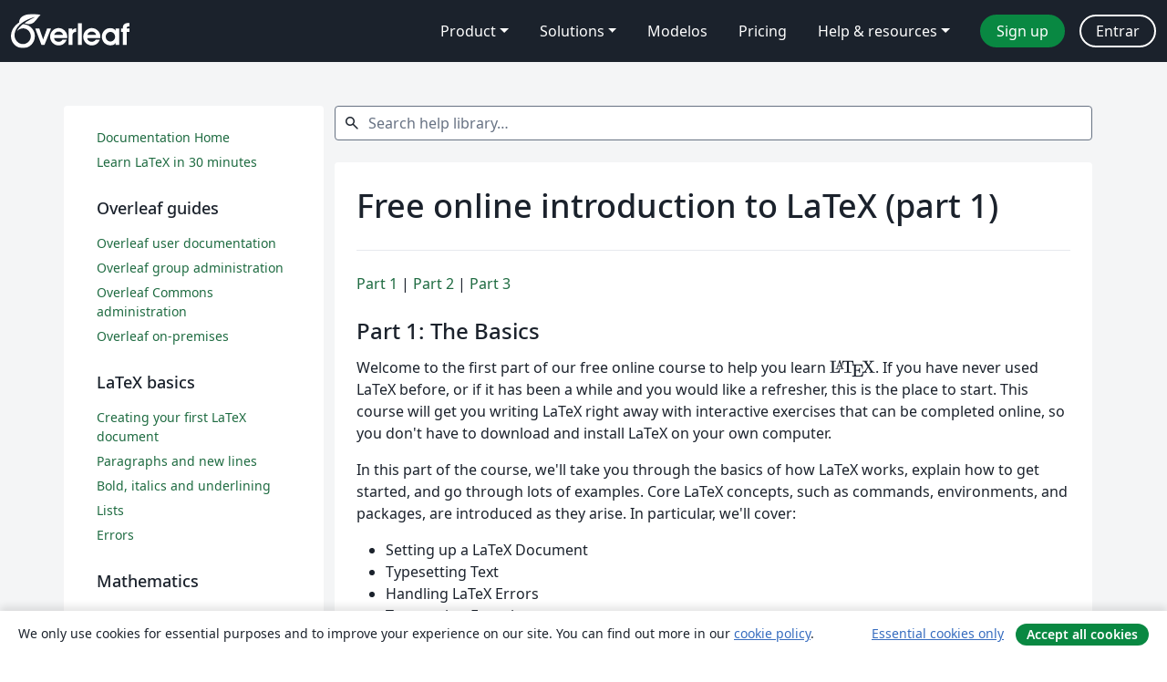

--- FILE ---
content_type: text/html; charset=utf-8
request_url: https://pt.overleaf.com/learn/latex/Free_online_introduction_to_LaTeX_(part_1)
body_size: 14052
content:
<!DOCTYPE html><html lang="pt"><head><title translate="no">Free online introduction to LaTeX (part 1) - Overleaf, Editor LaTeX Online</title><meta name="twitter:title" content="Free online introduction to LaTeX (part 1)"><meta name="og:title" content="Free online introduction to LaTeX (part 1)"><meta name="description" content="Um editor de LaTeX online fácil de usar. Sem instalação, colaboração em tempo real, controle de versões, centenas de templates LaTeX e mais."><meta itemprop="description" content="Um editor de LaTeX online fácil de usar. Sem instalação, colaboração em tempo real, controle de versões, centenas de templates LaTeX e mais."><meta itemprop="image" content="https://cdn.overleaf.com/img/ol-brand/overleaf_og_logo.png"><meta name="image" content="https://cdn.overleaf.com/img/ol-brand/overleaf_og_logo.png"><meta itemprop="name" content="Overleaf, the Online LaTeX Editor"><meta name="twitter:card" content="summary"><meta name="twitter:site" content="@overleaf"><meta name="twitter:description" content="Um editor de LaTeX online fácil de usar. Sem instalação, colaboração em tempo real, controle de versões, centenas de templates LaTeX e mais."><meta name="twitter:image" content="https://cdn.overleaf.com/img/ol-brand/overleaf_og_logo.png"><meta property="fb:app_id" content="400474170024644"><meta property="og:description" content="Um editor de LaTeX online fácil de usar. Sem instalação, colaboração em tempo real, controle de versões, centenas de templates LaTeX e mais."><meta property="og:image" content="https://cdn.overleaf.com/img/ol-brand/overleaf_og_logo.png"><meta property="og:type" content="website"><meta name="viewport" content="width=device-width, initial-scale=1.0, user-scalable=yes"><link rel="icon" sizes="32x32" href="https://cdn.overleaf.com/favicon-32x32.png"><link rel="icon" sizes="16x16" href="https://cdn.overleaf.com/favicon-16x16.png"><link rel="icon" href="https://cdn.overleaf.com/favicon.svg" type="image/svg+xml"><link rel="apple-touch-icon" href="https://cdn.overleaf.com/apple-touch-icon.png"><link rel="mask-icon" href="https://cdn.overleaf.com/mask-favicon.svg" color="#046530"><link rel="canonical" href="https://pt.overleaf.com/learn/latex/Free_online_introduction_to_LaTeX_(part_1)"><link rel="manifest" href="https://cdn.overleaf.com/web.sitemanifest"><link rel="stylesheet" href="https://cdn.overleaf.com/stylesheets/main-style-7f23c183fb9dcc57cef3.css" id="main-stylesheet"><link rel="alternate" href="https://www.overleaf.com/learn/latex/Free_online_introduction_to_LaTeX_(part_1)" hreflang="en"><link rel="alternate" href="https://cs.overleaf.com/learn/latex/Free_online_introduction_to_LaTeX_(part_1)" hreflang="cs"><link rel="alternate" href="https://es.overleaf.com/learn/latex/Free_online_introduction_to_LaTeX_(part_1)" hreflang="es"><link rel="alternate" href="https://pt.overleaf.com/learn/latex/Free_online_introduction_to_LaTeX_(part_1)" hreflang="pt"><link rel="alternate" href="https://fr.overleaf.com/learn/latex/Free_online_introduction_to_LaTeX_(part_1)" hreflang="fr"><link rel="alternate" href="https://de.overleaf.com/learn/latex/Free_online_introduction_to_LaTeX_(part_1)" hreflang="de"><link rel="alternate" href="https://sv.overleaf.com/learn/latex/Free_online_introduction_to_LaTeX_(part_1)" hreflang="sv"><link rel="alternate" href="https://tr.overleaf.com/learn/latex/Free_online_introduction_to_LaTeX_(part_1)" hreflang="tr"><link rel="alternate" href="https://it.overleaf.com/learn/latex/Free_online_introduction_to_LaTeX_(part_1)" hreflang="it"><link rel="alternate" href="https://cn.overleaf.com/learn/latex/Free_online_introduction_to_LaTeX_(part_1)" hreflang="zh-CN"><link rel="alternate" href="https://no.overleaf.com/learn/latex/Free_online_introduction_to_LaTeX_(part_1)" hreflang="no"><link rel="alternate" href="https://ru.overleaf.com/learn/latex/Free_online_introduction_to_LaTeX_(part_1)" hreflang="ru"><link rel="alternate" href="https://da.overleaf.com/learn/latex/Free_online_introduction_to_LaTeX_(part_1)" hreflang="da"><link rel="alternate" href="https://ko.overleaf.com/learn/latex/Free_online_introduction_to_LaTeX_(part_1)" hreflang="ko"><link rel="alternate" href="https://ja.overleaf.com/learn/latex/Free_online_introduction_to_LaTeX_(part_1)" hreflang="ja"><link rel="preload" href="https://cdn.overleaf.com/js/pt-json-e49e7057e1155013e0ee.js" as="script" nonce="KWkAnfT67Kby33cBd14LEA=="><script type="text/javascript" nonce="KWkAnfT67Kby33cBd14LEA==" id="ga-loader" data-ga-token="UA-112092690-1" data-ga-token-v4="G-RV4YBCCCWJ" data-cookie-domain=".overleaf.com" data-session-analytics-id="45263639-f19a-419d-a3b6-ba878d3ead73">var gaSettings = document.querySelector('#ga-loader').dataset;
var gaid = gaSettings.gaTokenV4;
var gaToken = gaSettings.gaToken;
var cookieDomain = gaSettings.cookieDomain;
var sessionAnalyticsId = gaSettings.sessionAnalyticsId;
if(gaid) {
    var additionalGaConfig = sessionAnalyticsId ? { 'user_id': sessionAnalyticsId } : {};
    window.dataLayer = window.dataLayer || [];
    function gtag(){
        dataLayer.push(arguments);
    }
    gtag('js', new Date());
    gtag('config', gaid, { 'anonymize_ip': true, ...additionalGaConfig });
}
if (gaToken) {
    window.ga = window.ga || function () {
        (window.ga.q = window.ga.q || []).push(arguments);
    }, window.ga.l = 1 * new Date();
}
var loadGA = window.olLoadGA = function() {
    if (gaid) {
        var s = document.createElement('script');
        s.setAttribute('async', 'async');
        s.setAttribute('src', 'https://www.googletagmanager.com/gtag/js?id=' + gaid);
        document.querySelector('head').append(s);
    } 
    if (gaToken) {
        (function(i,s,o,g,r,a,m){i['GoogleAnalyticsObject']=r;i[r]=i[r]||function(){
        (i[r].q=i[r].q||[]).push(arguments)},i[r].l=1*new Date();a=s.createElement(o),
        m=s.getElementsByTagName(o)[0];a.async=1;a.src=g;m.parentNode.insertBefore(a,m)
        })(window,document,'script','//www.google-analytics.com/analytics.js','ga');
        ga('create', gaToken, cookieDomain.replace(/^\./, ""));
        ga('set', 'anonymizeIp', true);
        if (sessionAnalyticsId) {
            ga('set', 'userId', sessionAnalyticsId);
        }
        ga('send', 'pageview');
    }
};
// Check if consent given (features/cookie-banner)
var oaCookie = document.cookie.split('; ').find(function(cookie) {
    return cookie.startsWith('oa=');
});
if(oaCookie) {
    var oaCookieValue = oaCookie.split('=')[1];
    if(oaCookieValue === '1') {
        loadGA();
    }
}
</script><meta name="ol-csrfToken" content="GWE2q1Ua-WI-uf7bfWmmN89qa7AidB2rOpZo"><meta name="ol-baseAssetPath" content="https://cdn.overleaf.com/"><meta name="ol-mathJaxPath" content="/js/libs/mathjax-3.2.2/es5/tex-svg-full.js"><meta name="ol-dictionariesRoot" content="/js/dictionaries/0.0.3/"><meta name="ol-usersEmail" content=""><meta name="ol-ab" data-type="json" content="{}"><meta name="ol-user_id"><meta name="ol-i18n" data-type="json" content="{&quot;currentLangCode&quot;:&quot;pt&quot;}"><meta name="ol-ExposedSettings" data-type="json" content="{&quot;isOverleaf&quot;:true,&quot;appName&quot;:&quot;Overleaf&quot;,&quot;adminEmail&quot;:&quot;support@overleaf.com&quot;,&quot;dropboxAppName&quot;:&quot;Overleaf&quot;,&quot;ieeeBrandId&quot;:15,&quot;hasAffiliationsFeature&quot;:true,&quot;hasSamlFeature&quot;:true,&quot;samlInitPath&quot;:&quot;/saml/ukamf/init&quot;,&quot;hasLinkUrlFeature&quot;:true,&quot;hasLinkedProjectFileFeature&quot;:true,&quot;hasLinkedProjectOutputFileFeature&quot;:true,&quot;siteUrl&quot;:&quot;https://www.overleaf.com&quot;,&quot;emailConfirmationDisabled&quot;:false,&quot;maxEntitiesPerProject&quot;:2000,&quot;maxUploadSize&quot;:52428800,&quot;projectUploadTimeout&quot;:120000,&quot;recaptchaSiteKey&quot;:&quot;6LebiTwUAAAAAMuPyjA4pDA4jxPxPe2K9_ndL74Q&quot;,&quot;recaptchaDisabled&quot;:{&quot;invite&quot;:true,&quot;login&quot;:false,&quot;passwordReset&quot;:false,&quot;register&quot;:false,&quot;addEmail&quot;:false},&quot;textExtensions&quot;:[&quot;tex&quot;,&quot;latex&quot;,&quot;sty&quot;,&quot;cls&quot;,&quot;bst&quot;,&quot;bib&quot;,&quot;bibtex&quot;,&quot;txt&quot;,&quot;tikz&quot;,&quot;mtx&quot;,&quot;rtex&quot;,&quot;md&quot;,&quot;asy&quot;,&quot;lbx&quot;,&quot;bbx&quot;,&quot;cbx&quot;,&quot;m&quot;,&quot;lco&quot;,&quot;dtx&quot;,&quot;ins&quot;,&quot;ist&quot;,&quot;def&quot;,&quot;clo&quot;,&quot;ldf&quot;,&quot;rmd&quot;,&quot;lua&quot;,&quot;gv&quot;,&quot;mf&quot;,&quot;yml&quot;,&quot;yaml&quot;,&quot;lhs&quot;,&quot;mk&quot;,&quot;xmpdata&quot;,&quot;cfg&quot;,&quot;rnw&quot;,&quot;ltx&quot;,&quot;inc&quot;],&quot;editableFilenames&quot;:[&quot;latexmkrc&quot;,&quot;.latexmkrc&quot;,&quot;makefile&quot;,&quot;gnumakefile&quot;],&quot;validRootDocExtensions&quot;:[&quot;tex&quot;,&quot;Rtex&quot;,&quot;ltx&quot;,&quot;Rnw&quot;],&quot;fileIgnorePattern&quot;:&quot;**/{{__MACOSX,.git,.texpadtmp,.R}{,/**},.!(latexmkrc),*.{dvi,aux,log,toc,out,pdfsync,synctex,synctex(busy),fdb_latexmk,fls,nlo,ind,glo,gls,glg,bbl,blg,doc,docx,gz,swp}}&quot;,&quot;sentryAllowedOriginRegex&quot;:&quot;^(https://[a-z]+\\\\.overleaf.com|https://cdn.overleaf.com|https://compiles.overleafusercontent.com)/&quot;,&quot;sentryDsn&quot;:&quot;https://4f0989f11cb54142a5c3d98b421b930a@app.getsentry.com/34706&quot;,&quot;sentryEnvironment&quot;:&quot;production&quot;,&quot;sentryRelease&quot;:&quot;622e7e8ad2b5493d4c55abc8392fb050a629b015&quot;,&quot;hotjarId&quot;:&quot;5148484&quot;,&quot;hotjarVersion&quot;:&quot;6&quot;,&quot;enableSubscriptions&quot;:true,&quot;gaToken&quot;:&quot;UA-112092690-1&quot;,&quot;gaTokenV4&quot;:&quot;G-RV4YBCCCWJ&quot;,&quot;propensityId&quot;:&quot;propensity-001384&quot;,&quot;cookieDomain&quot;:&quot;.overleaf.com&quot;,&quot;templateLinks&quot;:[{&quot;name&quot;:&quot;Journal articles&quot;,&quot;url&quot;:&quot;/gallery/tagged/academic-journal&quot;,&quot;trackingKey&quot;:&quot;academic-journal&quot;},{&quot;name&quot;:&quot;Books&quot;,&quot;url&quot;:&quot;/gallery/tagged/book&quot;,&quot;trackingKey&quot;:&quot;book&quot;},{&quot;name&quot;:&quot;Formal letters&quot;,&quot;url&quot;:&quot;/gallery/tagged/formal-letter&quot;,&quot;trackingKey&quot;:&quot;formal-letter&quot;},{&quot;name&quot;:&quot;Assignments&quot;,&quot;url&quot;:&quot;/gallery/tagged/homework&quot;,&quot;trackingKey&quot;:&quot;homework-assignment&quot;},{&quot;name&quot;:&quot;Posters&quot;,&quot;url&quot;:&quot;/gallery/tagged/poster&quot;,&quot;trackingKey&quot;:&quot;poster&quot;},{&quot;name&quot;:&quot;Presentations&quot;,&quot;url&quot;:&quot;/gallery/tagged/presentation&quot;,&quot;trackingKey&quot;:&quot;presentation&quot;},{&quot;name&quot;:&quot;Reports&quot;,&quot;url&quot;:&quot;/gallery/tagged/report&quot;,&quot;trackingKey&quot;:&quot;lab-report&quot;},{&quot;name&quot;:&quot;CVs and résumés&quot;,&quot;url&quot;:&quot;/gallery/tagged/cv&quot;,&quot;trackingKey&quot;:&quot;cv&quot;},{&quot;name&quot;:&quot;Theses&quot;,&quot;url&quot;:&quot;/gallery/tagged/thesis&quot;,&quot;trackingKey&quot;:&quot;thesis&quot;},{&quot;name&quot;:&quot;view_all&quot;,&quot;url&quot;:&quot;/latex/templates&quot;,&quot;trackingKey&quot;:&quot;view-all&quot;}],&quot;labsEnabled&quot;:true,&quot;wikiEnabled&quot;:true,&quot;templatesEnabled&quot;:true,&quot;cioWriteKey&quot;:&quot;2530db5896ec00db632a&quot;,&quot;cioSiteId&quot;:&quot;6420c27bb72163938e7d&quot;,&quot;linkedInInsightsPartnerId&quot;:&quot;7472905&quot;}"><meta name="ol-splitTestVariants" data-type="json" content="{&quot;null-test-wiki&quot;:&quot;default&quot;}"><meta name="ol-splitTestInfo" data-type="json" content="{}"><meta name="ol-algolia" data-type="json" content="{&quot;appId&quot;:&quot;SK53GL4JLY&quot;,&quot;apiKey&quot;:&quot;9ac63d917afab223adbd2cd09ad0eb17&quot;,&quot;indexes&quot;:{&quot;wiki&quot;:&quot;learn-wiki&quot;,&quot;gallery&quot;:&quot;gallery-production&quot;}}"><meta name="ol-isManagedAccount" data-type="boolean"></head><body data-theme="default"><a class="skip-to-content" href="#main-content">Skip to content</a><nav class="navbar navbar-default navbar-main navbar-expand-lg" aria-label="Primary"><div class="container-fluid navbar-container"><div class="navbar-header"><a class="navbar-brand" href="/" aria-label="Overleaf"><div class="navbar-logo"></div></a></div><button class="navbar-toggler collapsed" id="navbar-toggle-btn" type="button" data-bs-toggle="collapse" data-bs-target="#navbar-main-collapse" aria-controls="navbar-main-collapse" aria-expanded="false" aria-label="Toggle Navegação"><span class="material-symbols" aria-hidden="true" translate="no">menu</span></button><div class="navbar-collapse collapse" id="navbar-main-collapse"><ul class="nav navbar-nav navbar-right ms-auto" role="menubar"><!-- loop over header_extras--><li class="dropdown subdued" role="none"><button class="dropdown-toggle" aria-haspopup="true" aria-expanded="false" data-bs-toggle="dropdown" role="menuitem" event-tracking="menu-expand" event-tracking-mb="true" event-tracking-trigger="click" event-segmentation="{&quot;item&quot;:&quot;product&quot;,&quot;location&quot;:&quot;top-menu&quot;}">Product</button><ul class="dropdown-menu dropdown-menu-end" role="menu"><li role="none"><a class="dropdown-item" role="menuitem" href="/about/features-overview" event-tracking="menu-click" event-tracking-mb="true" event-tracking-trigger="click" event-segmentation='{"item":"premium-features","location":"top-menu"}'>Recursos</a></li><li role="none"><a class="dropdown-item" role="menuitem" href="/about/ai-features" event-tracking="menu-click" event-tracking-mb="true" event-tracking-trigger="click" event-segmentation='{"item":"ai-features","location":"top-menu"}'>AI</a></li></ul></li><li class="dropdown subdued" role="none"><button class="dropdown-toggle" aria-haspopup="true" aria-expanded="false" data-bs-toggle="dropdown" role="menuitem" event-tracking="menu-expand" event-tracking-mb="true" event-tracking-trigger="click" event-segmentation="{&quot;item&quot;:&quot;solutions&quot;,&quot;location&quot;:&quot;top-menu&quot;}">Solutions</button><ul class="dropdown-menu dropdown-menu-end" role="menu"><li role="none"><a class="dropdown-item" role="menuitem" href="/for/enterprises" event-tracking="menu-click" event-tracking-mb="true" event-tracking-trigger="click" event-segmentation='{"item":"enterprises","location":"top-menu"}'>For business</a></li><li role="none"><a class="dropdown-item" role="menuitem" href="/for/universities" event-tracking="menu-click" event-tracking-mb="true" event-tracking-trigger="click" event-segmentation='{"item":"universities","location":"top-menu"}'>For universities</a></li><li role="none"><a class="dropdown-item" role="menuitem" href="/for/government" event-tracking="menu-click" event-tracking-mb="true" event-tracking-trigger="click" event-segmentation='{"item":"government","location":"top-menu"}'>For government</a></li><li role="none"><a class="dropdown-item" role="menuitem" href="/for/publishers" event-tracking="menu-click" event-tracking-mb="true" event-tracking-trigger="click" event-segmentation='{"item":"publishers","location":"top-menu"}'>For publishers</a></li><li role="none"><a class="dropdown-item" role="menuitem" href="/about/customer-stories" event-tracking="menu-click" event-tracking-mb="true" event-tracking-trigger="click" event-segmentation='{"item":"customer-stories","location":"top-menu"}'>Customer stories</a></li></ul></li><li class="subdued" role="none"><a class="nav-link subdued" role="menuitem" href="/latex/templates" event-tracking="menu-click" event-tracking-mb="true" event-tracking-trigger="click" event-segmentation='{"item":"templates","location":"top-menu"}'>Modelos</a></li><li class="subdued" role="none"><a class="nav-link subdued" role="menuitem" href="/user/subscription/plans" event-tracking="menu-click" event-tracking-mb="true" event-tracking-trigger="click" event-segmentation='{"item":"pricing","location":"top-menu"}'>Pricing</a></li><li class="dropdown subdued nav-item-help" role="none"><button class="dropdown-toggle" aria-haspopup="true" aria-expanded="false" data-bs-toggle="dropdown" role="menuitem" event-tracking="menu-expand" event-tracking-mb="true" event-tracking-trigger="click" event-segmentation="{&quot;item&quot;:&quot;help-and-resources&quot;,&quot;location&quot;:&quot;top-menu&quot;}">Help & resources</button><ul class="dropdown-menu dropdown-menu-end" role="menu"><li role="none"><a class="dropdown-item" role="menuitem" href="/learn" event-tracking="menu-click" event-tracking-mb="true" event-tracking-trigger="click" event-segmentation='{"item":"learn","location":"top-menu"}'>Documentação</a></li><li role="none"><a class="dropdown-item" role="menuitem" href="/for/community/resources" event-tracking="menu-click" event-tracking-mb="true" event-tracking-trigger="click" event-segmentation='{"item":"help-guides","location":"top-menu"}'>Help guides</a></li><li role="none"><a class="dropdown-item" role="menuitem" href="/about/why-latex" event-tracking="menu-click" event-tracking-mb="true" event-tracking-trigger="click" event-segmentation='{"item":"why-latex","location":"top-menu"}'>Why LaTeX?</a></li><li role="none"><a class="dropdown-item" role="menuitem" href="/blog" event-tracking="menu-click" event-tracking-mb="true" event-tracking-trigger="click" event-segmentation='{"item":"blog","location":"top-menu"}'>Blog</a></li><li role="none"><a class="dropdown-item" role="menuitem" data-ol-open-contact-form-modal="contact-us" data-bs-target="#contactUsModal" href data-bs-toggle="modal" event-tracking="menu-click" event-tracking-mb="true" event-tracking-trigger="click" event-segmentation='{"item":"contact","location":"top-menu"}'><span>Entre em Contato</span></a></li></ul></li><!-- logged out--><!-- register link--><li class="primary" role="none"><a class="nav-link" role="menuitem" href="/register" event-tracking="menu-click" event-tracking-action="clicked" event-tracking-trigger="click" event-tracking-mb="true" event-segmentation='{"page":"/learn/latex/Free_online_introduction_to_LaTeX_(part_1)","item":"register","location":"top-menu"}'>Sign up</a></li><!-- login link--><li role="none"><a class="nav-link" role="menuitem" href="/login" event-tracking="menu-click" event-tracking-action="clicked" event-tracking-trigger="click" event-tracking-mb="true" event-segmentation='{"page":"/learn/latex/Free_online_introduction_to_LaTeX_(part_1)","item":"login","location":"top-menu"}'>Entrar</a></li><!-- projects link and account menu--></ul></div></div></nav><div class="content content-page content-alt"><div class="container wiki"><div class="row row-spaced-large"><div class="col-12 col-md-9 order-md-5 page"><search class="wiki"><form class="project-search form-horizontal" role="search" data-ol-faq-search><div class="form-group has-feedback has-feedback-left"><div class="col-12"><div class="form-control-wrapper"><label class="visually-hidden" for="search-help-library">Search help library…</label><span class="form-control-start-icon"><span class="material-symbols form-control-feedback-left" aria-hidden="true" translate="no">search</span></span><input class="form-control form-control-offset-start form-control-offset-end" id="search-help-library" type="text" placeholder="Search help library…" data-ol-search-input><span class="form-control-end-icon"><button class="form-control-search-clear-btn" type="button" hidden data-ol-clear-search aria-label="limpar pesquisa"><span class="material-symbols" aria-hidden="true" translate="no">clear</span></button></span></div></div></div><div class="row" role="region" aria-label="search results"><div class="col-12"><div data-ol-search-results-wrapper><span class="visually-hidden" aria-live="polite" data-ol-search-sr-help-message></span><div data-ol-search-results></div></div><div class="row-spaced-small search-result card" hidden data-ol-search-no-results><div class="card-body"><p>Sem resultados</p></div></div></div></div></form></search><main class="card row-spaced" id="main-content"><div class="card-body"><div class="page-header"><h1>Free online introduction to LaTeX (part 1)</h1></div><div data-ol-mathjax><div><div class="mw-parser-output"><p><a class="mw-selflink selflink">Part 1</a> | <a href="/learn/latex/Free_online_introduction_to_LaTeX_(part_2)" title="Free online introduction to LaTeX (part 2)">Part 2</a> | <a href="/learn/latex/Free_online_introduction_to_LaTeX_(part_3)" title="Free online introduction to LaTeX (part 3)">Part 3</a>
</p>
<h2><span class="mw-headline" id="Part_1:_The_Basics">Part 1: The Basics</span></h2>
<p>Welcome to the first part of our free online course to help you learn $\mathrm\LaTeX$. If you have never used LaTeX before, or if it has been a while and you would like a refresher, this is the place to start. This course will get you writing LaTeX right away with interactive exercises that can be completed online, so you don't have to download and install LaTeX on your own computer.</p>
<p>In this part of the course, we'll take you through the basics of how LaTeX works, explain how to get started, and go through lots of examples. Core LaTeX concepts, such as commands, environments, and packages, are introduced as they arise. In particular, we'll cover:</p>
<ul>
<li>Setting up a LaTeX Document</li>
<li>Typesetting Text</li>
<li>Handling LaTeX Errors</li>
<li>Typesetting Equations</li>
<li>Using LaTeX Packages</li>
</ul>
<p>In <a href="/learn/latex/Free_online_introduction_to_LaTeX_(part_2)" title="Free online introduction to LaTeX (part 2)">part two</a> and <a href="/learn/latex/Free_online_introduction_to_LaTeX_(part_3)" title="Free online introduction to LaTeX (part 3)">part three</a>, we'll build up to writing beautiful structured documents with figures, tables and automatic bibliographies, and then show you how to apply the same skills to make professional presentations with beamer and advanced drawings with TikZ. Let's get started!</p>
<p>These slides have also been <a rel="nofollow" class="external text" href="http://jdleesmiller.github.io/latex-course/fr/part1.pdf">translated into French</a> (thanks to Yannis Haralambous) and <a rel="nofollow" class="external text" href="https://github.com/jdleesmiller/latex-course#translations">several other languages</a>.</p>
<p>You can <a rel="nofollow" class="external text" href="https://www.overleaf.com/latex/learn/free-online-introduction-to-latex-part-1.pdf">download a PDF</a> or browse the slides below:</p>
<p>
        <iframe src="https://docs.google.com/viewer?url=https://www.overleaf.com/latex/learn/free-online-introduction-to-latex-part-1.pdf&amp;embedded=true" frameborder="0" height="500px" width="100%"></iframe>

</p>
<p>We hope you enjoy learning LaTeX with our course. Ready to start writing? <a rel="nofollow" class="external text" href="https://www.overleaf.com/signup">Sign up for Overleaf</a>—it's the easiest way to write and collaborate on your new LaTeX projects!</p>
<h2><span class="mw-headline" id="Move_on_to_Part_2">Move on to Part 2</span></h2>
<p>In <a href="/learn/latex/Free_online_introduction_to_LaTeX_(part_2)" title="Free online introduction to LaTeX (part 2)">part two</a> and <a href="/learn/latex/Free_online_introduction_to_LaTeX_(part_3)" title="Free online introduction to LaTeX (part 3)">part three</a>, we'll build up to writing beautiful structured documents with figures, tables and automatic bibliographies, and then show you how to apply the same skills to make professional presentations with beamer and advanced drawings with TikZ. Let's get started!</p>
<p>Looking for slides for your LaTeX course? These slides are <a rel="nofollow" class="external text" href="https://github.com/jdleesmiller/latex-course">open source</a> and permissively licensed (MIT), so you're free to remix them for use in your own courses. Enjoy! :)</p>




</div></div></div></div></main></div><nav class="col-12 col-md-3 order-md-1 contents card" aria-label="Documentation and articles"><div class="card-body"><div class="mw-parser-output"><ul><li><a href="/learn" title="Main Page">Documentation Home</a></li>
<li><a href="/learn/latex/Learn_LaTeX_in_30_minutes" title="Learn LaTeX in 30 minutes">Learn LaTeX in 30 minutes</a></li></ul>
<h2><span class="mw-headline">Overleaf guides</span></h2>
<ul><li><a rel="nofollow" class="external text" href="https://docs.overleaf.com/">Overleaf user documentation</a></li>
<li><a rel="nofollow" class="external text" href="https://docs.overleaf.com/groups">Overleaf group administration</a></li>
<li><a rel="nofollow" class="external text" href="https://docs.overleaf.com/commons">Overleaf Commons administration</a></li>
<li><a rel="nofollow" class="external text" href="https://docs.overleaf.com/on-premises">Overleaf on-premises</a></li></ul>
<h2><span class="mw-headline">LaTeX basics</span></h2>
<ul><li><a href="/learn/latex/Creating_a_document_in_LaTeX" class="mw-redirect" title="Creating a document in LaTeX">Creating your first LaTeX document</a></li>
<li><a href="/learn/latex/Paragraphs_and_new_lines" title="Paragraphs and new lines">Paragraphs and new lines</a></li>
<li><a href="/learn/latex/Bold%2C_italics_and_underlining" title="Bold, italics and underlining">Bold, italics and underlining</a></li>
<li><a href="/learn/latex/Lists" title="Lists">Lists</a></li>
<li><a href="/learn/latex/Errors" title="Errors">Errors</a></li></ul>
<h2><span class="mw-headline">Mathematics</span></h2>
<ul><li><a href="/learn/latex/Mathematical_expressions" title="Mathematical expressions">Mathematical expressions</a></li>
<li><a href="/learn/latex/Subscripts_and_superscripts" title="Subscripts and superscripts">Subscripts and superscripts</a></li>
<li><a href="/learn/latex/Brackets_and_Parentheses" title="Brackets and Parentheses">Brackets and Parentheses</a></li>
<li><a href="/learn/latex/Matrices" title="Matrices">Matrices</a></li>
<li><a href="/learn/latex/Fractions_and_Binomials" title="Fractions and Binomials">Fractions and Binomials</a></li>
<li><a href="/learn/latex/Aligning_equations_with_amsmath" title="Aligning equations with amsmath">Aligning equations</a></li>
<li><a href="/learn/latex/Operators" title="Operators">Operators</a></li>
<li><a href="/learn/latex/Spacing_in_math_mode" title="Spacing in math mode">Spacing in math mode</a></li>
<li><a href="/learn/latex/Integrals%2C_sums_and_limits" title="Integrals, sums and limits">Integrals, sums and limits</a></li>
<li><a href="/learn/latex/Display_style_in_math_mode" title="Display style in math mode">Display style in math mode</a></li>
<li><a href="/learn/latex/List_of_Greek_letters_and_math_symbols" title="List of Greek letters and math symbols">List of Greek letters and math symbols</a></li>
<li><a href="/learn/latex/Mathematical_fonts" title="Mathematical fonts">Mathematical fonts</a></li>
<li><a rel="nofollow" class="external text" href="https://www.overleaf.com/learn/how-to/Using_the_Symbol_Palette_in_Overleaf">Using the Symbol Palette in Overleaf</a></li></ul>
<h2><span class="mw-headline">Figures and tables</span></h2>
<ul><li><a href="/learn/latex/Tables" title="Tables">Tables</a></li>
<li><a href="/learn/latex/Positioning_images_and_tables" title="Positioning images and tables">Positioning Images and Tables</a></li>
<li><a href="/learn/latex/Lists_of_tables_and_figures" title="Lists of tables and figures">Lists of Tables and Figures</a></li>
<li><a href="/learn/latex/Picture_environment" title="Picture environment">Drawing Diagrams Directly in LaTeX</a></li>
<li><a href="/learn/latex/TikZ_package" title="TikZ package">TikZ package</a></li></ul>
<h2><span class="mw-headline">Document structure</span></h2>
<ul><li><a href="/learn/latex/Sections_and_chapters" title="Sections and chapters">Sections and chapters</a></li>
<li><a href="/learn/latex/Table_of_contents" title="Table of contents">Table of contents</a></li>
<li><a href="/learn/latex/Cross_referencing_sections%2C_equations_and_floats" title="Cross referencing sections, equations and floats">Cross referencing sections, equations and floats</a></li>
<li><a href="/learn/latex/Indices" title="Indices">Indices</a></li>
<li><a href="/learn/latex/Glossaries" title="Glossaries">Glossaries</a></li>
<li><a href="/learn/latex/Nomenclatures" title="Nomenclatures">Nomenclatures</a></li>
<li><a href="/learn/latex/Management_in_a_large_project" title="Management in a large project">Management in a large project</a></li>
<li><a href="/learn/latex/Multi-file_LaTeX_projects" title="Multi-file LaTeX projects">Multi-file LaTeX projects</a></li>
<li><a href="/learn/latex/Hyperlinks" title="Hyperlinks">Hyperlinks</a></li></ul>
<h2><span class="mw-headline">Formatting</span></h2>
<ul><li><a href="/learn/latex/Lengths_in_LaTeX" title="Lengths in LaTeX">Lengths in <span class="texhtml" style="font-family:'CMU Serif', cmr10, LMRoman10-Regular, 'Times New Roman', 'Nimbus Roman No9 L', Times, serif">L<span style="text-transform:uppercase;font-size:70%;margin-left:-0.36em;vertical-align:0.3em;line-height:0;margin-right:-0.15em">a</span>T<span style="text-transform:uppercase;margin-left:-0.1667em;vertical-align:-0.5ex;line-height:0;margin-right:-0.125em">e</span>X</span></a></li>
<li><a href="/learn/latex/Headers_and_footers" title="Headers and footers">Headers and footers</a></li>
<li><a href="/learn/latex/Page_numbering" title="Page numbering">Page numbering</a></li>
<li><a href="/learn/latex/Paragraph_formatting" class="mw-redirect" title="Paragraph formatting">Paragraph formatting</a></li>
<li><a href="/learn/latex/Line_breaks_and_blank_spaces" title="Line breaks and blank spaces">Line breaks and blank spaces</a></li>
<li><a href="/learn/latex/Text_alignment" title="Text alignment">Text alignment</a></li>
<li><a href="/learn/latex/Page_size_and_margins" title="Page size and margins">Page size and margins</a></li>
<li><a href="/learn/latex/Single_sided_and_double_sided_documents" title="Single sided and double sided documents">Single sided and double sided documents</a></li>
<li><a href="/learn/latex/Multiple_columns" title="Multiple columns">Multiple columns</a></li>
<li><a href="/learn/latex/Counters" title="Counters">Counters</a></li>
<li><a href="/learn/latex/Code_listing" title="Code listing">Code listing</a></li>
<li><a href="/learn/latex/Code_Highlighting_with_minted" title="Code Highlighting with minted">Code Highlighting with minted</a></li>
<li><a href="/learn/latex/Using_colours_in_LaTeX" class="mw-redirect" title="Using colours in LaTeX">Using colours in LaTeX</a></li>
<li><a href="/learn/latex/Footnotes" title="Footnotes">Footnotes</a></li>
<li><a href="/learn/latex/Margin_notes" title="Margin notes">Margin notes</a></li></ul>
<h2><span class="mw-headline">References and citations</span></h2>
<ul><li><a href="/learn/latex/Bibliography_management_with_bibtex" title="Bibliography management with bibtex">Bibliography management with bibtex</a></li>
<li><a href="/learn/latex/Bibliography_management_with_natbib" title="Bibliography management with natbib">Bibliography management with natbib</a></li>
<li><a href="/learn/latex/Bibliography_management_with_biblatex" title="Bibliography management with biblatex">Bibliography management with biblatex</a></li>
<li><a href="/learn/latex/Bibtex_bibliography_styles" title="Bibtex bibliography styles">Bibtex bibliography styles</a></li>
<li><a href="/learn/latex/Natbib_bibliography_styles" title="Natbib bibliography styles">Natbib bibliography styles</a></li>
<li><a href="/learn/latex/Natbib_citation_styles" title="Natbib citation styles">Natbib citation styles</a></li>
<li><a href="/learn/latex/Biblatex_bibliography_styles" title="Biblatex bibliography styles">Biblatex bibliography styles</a></li>
<li><a href="/learn/latex/Biblatex_citation_styles" title="Biblatex citation styles">Biblatex citation styles</a></li></ul>
<h2><span class="mw-headline">Fonts</span></h2>
<ul><li><a href="/learn/latex/Font_sizes%2C_families%2C_and_styles" title="Font sizes, families, and styles">Font sizes, families, and styles</a></li>
<li><a href="/learn/latex/Font_typefaces" title="Font typefaces">Font typefaces</a></li>
<li><a href="/learn/latex/XeLaTeX" title="XeLaTeX">Supporting modern fonts with <span class="texhtml" style="font-family:'CMU Serif', cmr10, LMRoman10-Regular, 'Times New Roman', 'Nimbus Roman No9 L', Times, serif">X<span style="text-transform:uppercase;margin-left:-0.1667em;vertical-align:-0.5ex;line-height:0;margin-right:-0.075em">Ǝ</span>L<span style="text-transform:uppercase;font-size:70%;margin-left:-0.36em;vertical-align:0.3em;line-height:0;margin-right:-0.15em">a</span>T<span style="text-transform:uppercase;margin-left:-0.1667em;vertical-align:-0.5ex;line-height:0;margin-right:-0.125em">e</span>X</span></a></li></ul>
<h2><span class="mw-headline">Presentations</span></h2>
<ul><li><a href="/learn/latex/Beamer" title="Beamer">Beamer</a></li>
<li><a href="/learn/latex/Powerdot" title="Powerdot">Powerdot</a></li>
<li><a href="/learn/latex/Posters" title="Posters">Posters</a></li></ul>
<h2><span class="mw-headline">Commands</span></h2>
<ul><li><a href="/learn/latex/Commands" title="Commands">Commands</a></li>
<li><a href="/learn/latex/Environments" title="Environments">Environments</a></li></ul>
<h2><span class="mw-headline">Languages</span></h2>
<ul><li><a href="/learn/latex/Multilingual_typesetting_on_Overleaf_using_polyglossia_and_fontspec" title="Multilingual typesetting on Overleaf using polyglossia and fontspec">Multilingual typesetting on Overleaf using polyglossia and fontspec</a></li>
<li><a href="/learn/latex/Multilingual_typesetting_on_Overleaf_using_babel_and_fontspec" title="Multilingual typesetting on Overleaf using babel and fontspec">Multilingual typesetting on Overleaf using babel and fontspec</a></li>
<li><a href="/learn/latex/International_language_support" title="International language support">International language support</a></li>
<li><a href="/learn/latex/Typesetting_quotations" title="Typesetting quotations">Quotations and quotation marks</a></li>
<li><a href="/learn/latex/Arabic" title="Arabic">Arabic</a></li>
<li><a href="/learn/latex/Chinese" title="Chinese">Chinese</a></li>
<li><a href="/learn/latex/French" title="French">French</a></li>
<li><a href="/learn/latex/German" title="German">German</a></li>
<li><a href="/learn/latex/Greek" title="Greek">Greek</a></li>
<li><a href="/learn/latex/Italian" title="Italian">Italian</a></li>
<li><a href="/learn/latex/Japanese" title="Japanese">Japanese</a></li>
<li><a href="/learn/latex/Korean" title="Korean">Korean</a></li>
<li><a href="/learn/latex/Portuguese" title="Portuguese">Portuguese</a></li>
<li><a href="/learn/latex/Russian" title="Russian">Russian</a></li>
<li><a href="/learn/latex/Spanish" title="Spanish">Spanish</a></li></ul>
<h2><span class="mw-headline">Field specific</span></h2>
<ul><li><a href="/learn/latex/Theorems_and_proofs" title="Theorems and proofs">Theorems and proofs</a></li>
<li><a href="/learn/latex/Chemistry_formulae" title="Chemistry formulae">Chemistry formulae</a></li>
<li><a href="/learn/latex/Feynman_diagrams" title="Feynman diagrams">Feynman diagrams</a></li>
<li><a href="/learn/latex/Molecular_orbital_diagrams" title="Molecular orbital diagrams">Molecular orbital diagrams</a></li>
<li><a href="/learn/latex/Chess_notation" title="Chess notation">Chess notation</a></li>
<li><a href="/learn/latex/Knitting_patterns" title="Knitting patterns">Knitting patterns</a></li>
<li><a href="/learn/latex/CircuiTikz_package" title="CircuiTikz package">CircuiTikz package</a></li>
<li><a href="/learn/latex/Pgfplots_package" title="Pgfplots package">Pgfplots package</a></li>
<li><a href="/learn/latex/Typesetting_exams_in_LaTeX" title="Typesetting exams in LaTeX">Typesetting exams in LaTeX</a></li>
<li><a href="/learn/latex/Attribute_Value_Matrices" title="Attribute Value Matrices">Attribute Value Matrices</a></li></ul>
<h2><span class="mw-headline">Class files</span></h2>
<ul><li><a href="/learn/latex/Understanding_packages_and_class_files" title="Understanding packages and class files">Understanding packages and class files</a></li>
<li><a href="/learn/latex/List_of_packages_and_class_files" class="mw-redirect" title="List of packages and class files">List of packages and class files</a></li>
<li><a href="/learn/latex/Writing_your_own_package" title="Writing your own package">Writing your own package</a></li>
<li><a href="/learn/latex/Writing_your_own_class" title="Writing your own class">Writing your own class</a></li></ul>
<h2><span></span><span class="mw-headline">Advanced TeX/LaTeX</span></h2>
<ul><li><a href="/learn/latex/Articles" title="Articles">In-depth technical articles on TeX/LaTeX</a></li></ul>




</div></div></nav></div></div></div><footer class="fat-footer hidden-print"><div class="fat-footer-container"><div class="fat-footer-sections"><div class="footer-section" id="footer-brand"><a class="footer-brand" href="/" aria-label="Overleaf"></a></div><div class="footer-section"><h2 class="footer-section-heading">Sobre</h2><ul class="list-unstyled"><li><a href="/about">About us</a></li><li><a href="https://digitalscience.pinpointhq.com/">Careers</a></li><li><a href="/blog">Blog</a></li></ul></div><div class="footer-section"><h2 class="footer-section-heading">Solutions</h2><ul class="list-unstyled"><li><a href="/for/enterprises">For business</a></li><li><a href="/for/universities">For universities</a></li><li><a href="/for/government">For government</a></li><li><a href="/for/publishers">For publishers</a></li><li><a href="/about/customer-stories">Customer stories</a></li></ul></div><div class="footer-section"><h2 class="footer-section-heading">Learn</h2><ul class="list-unstyled"><li><a href="/learn/latex/Learn_LaTeX_in_30_minutes">Learn LaTeX in 30 minutes</a></li><li><a href="/latex/templates">Modelos</a></li><li><a href="/events/webinars">Webinars</a></li><li><a href="/learn/latex/Tutorials">Tutorials</a></li><li><a href="/learn/latex/Inserting_Images">How to insert images</a></li><li><a href="/learn/latex/Tables">How to create tables</a></li></ul></div><div class="footer-section"><h2 class="footer-section-heading">Pricing</h2><ul class="list-unstyled"><li><a href="/user/subscription/plans?itm_referrer=footer-for-indv">For individuals</a></li><li><a href="/user/subscription/plans?plan=group&amp;itm_referrer=footer-for-groups">For groups and organizations</a></li><li><a href="/user/subscription/plans?itm_referrer=footer-for-students#student-annual">For students</a></li></ul></div><div class="footer-section"><h2 class="footer-section-heading">Get involved</h2><ul class="list-unstyled"><li><a href="https://forms.gle/67PSpN1bLnjGCmPQ9">Let us know what you think</a></li></ul></div><div class="footer-section"><h2 class="footer-section-heading">Ajuda</h2><ul class="list-unstyled"><li><a href="/learn">Documentação </a></li><li><a href="/contact">Contact us </a></li><li><a href="https://status.overleaf.com/">Website status</a></li></ul></div></div><div class="fat-footer-base"><div class="fat-footer-base-section fat-footer-base-meta"><div class="fat-footer-base-item"><div class="fat-footer-base-copyright">© 2026 Overleaf</div><a href="/legal">Privacy and Terms</a><a href="https://www.digital-science.com/security-certifications/">Compliance</a></div><ul class="fat-footer-base-item list-unstyled fat-footer-base-language"><li class="dropdown dropup subdued language-picker" dropdown><button class="btn btn-link btn-inline-link" id="language-picker-toggle" dropdown-toggle data-ol-lang-selector-tooltip data-bs-toggle="dropdown" aria-haspopup="true" aria-expanded="false" aria-label="Select Idioma" tooltip="Idioma" title="Idioma"><span class="material-symbols" aria-hidden="true" translate="no">translate</span>&nbsp;<span class="language-picker-text">Português</span></button><ul class="dropdown-menu dropdown-menu-sm-width" role="menu" aria-labelledby="language-picker-toggle"><li class="dropdown-header">Idioma</li><li class="lng-option"><a class="menu-indent dropdown-item" href="https://www.overleaf.com/learn/latex/Free_online_introduction_to_LaTeX_(part_1)" role="menuitem" aria-selected="false">English</a></li><li class="lng-option"><a class="menu-indent dropdown-item" href="https://cs.overleaf.com/learn/latex/Free_online_introduction_to_LaTeX_(part_1)" role="menuitem" aria-selected="false">Čeština</a></li><li class="lng-option"><a class="menu-indent dropdown-item" href="https://es.overleaf.com/learn/latex/Free_online_introduction_to_LaTeX_(part_1)" role="menuitem" aria-selected="false">Español</a></li><li class="lng-option"><a class="menu-indent dropdown-item active" href="https://pt.overleaf.com/learn/latex/Free_online_introduction_to_LaTeX_(part_1)" role="menuitem" aria-selected="true">Português<span class="material-symbols dropdown-item-trailing-icon" aria-hidden="true" translate="no">check</span></a></li><li class="lng-option"><a class="menu-indent dropdown-item" href="https://fr.overleaf.com/learn/latex/Free_online_introduction_to_LaTeX_(part_1)" role="menuitem" aria-selected="false">Français</a></li><li class="lng-option"><a class="menu-indent dropdown-item" href="https://de.overleaf.com/learn/latex/Free_online_introduction_to_LaTeX_(part_1)" role="menuitem" aria-selected="false">Deutsch</a></li><li class="lng-option"><a class="menu-indent dropdown-item" href="https://sv.overleaf.com/learn/latex/Free_online_introduction_to_LaTeX_(part_1)" role="menuitem" aria-selected="false">Svenska</a></li><li class="lng-option"><a class="menu-indent dropdown-item" href="https://tr.overleaf.com/learn/latex/Free_online_introduction_to_LaTeX_(part_1)" role="menuitem" aria-selected="false">Türkçe</a></li><li class="lng-option"><a class="menu-indent dropdown-item" href="https://it.overleaf.com/learn/latex/Free_online_introduction_to_LaTeX_(part_1)" role="menuitem" aria-selected="false">Italiano</a></li><li class="lng-option"><a class="menu-indent dropdown-item" href="https://cn.overleaf.com/learn/latex/Free_online_introduction_to_LaTeX_(part_1)" role="menuitem" aria-selected="false">简体中文</a></li><li class="lng-option"><a class="menu-indent dropdown-item" href="https://no.overleaf.com/learn/latex/Free_online_introduction_to_LaTeX_(part_1)" role="menuitem" aria-selected="false">Norsk</a></li><li class="lng-option"><a class="menu-indent dropdown-item" href="https://ru.overleaf.com/learn/latex/Free_online_introduction_to_LaTeX_(part_1)" role="menuitem" aria-selected="false">Русский</a></li><li class="lng-option"><a class="menu-indent dropdown-item" href="https://da.overleaf.com/learn/latex/Free_online_introduction_to_LaTeX_(part_1)" role="menuitem" aria-selected="false">Dansk</a></li><li class="lng-option"><a class="menu-indent dropdown-item" href="https://ko.overleaf.com/learn/latex/Free_online_introduction_to_LaTeX_(part_1)" role="menuitem" aria-selected="false">한국어</a></li><li class="lng-option"><a class="menu-indent dropdown-item" href="https://ja.overleaf.com/learn/latex/Free_online_introduction_to_LaTeX_(part_1)" role="menuitem" aria-selected="false">日本語</a></li></ul></li></ul></div><div class="fat-footer-base-section fat-footer-base-social"><div class="fat-footer-base-item"><a class="fat-footer-social x-logo" href="https://x.com/overleaf"><svg xmlns="http://www.w3.org/2000/svg" viewBox="0 0 1200 1227" height="25"><path d="M714.163 519.284L1160.89 0H1055.03L667.137 450.887L357.328 0H0L468.492 681.821L0 1226.37H105.866L515.491 750.218L842.672 1226.37H1200L714.137 519.284H714.163ZM569.165 687.828L521.697 619.934L144.011 79.6944H306.615L611.412 515.685L658.88 583.579L1055.08 1150.3H892.476L569.165 687.854V687.828Z"></path></svg><span class="visually-hidden">Overleaf on X</span></a><a class="fat-footer-social facebook-logo" href="https://www.facebook.com/overleaf.editor"><svg xmlns="http://www.w3.org/2000/svg" viewBox="0 0 666.66668 666.66717" height="25"><defs><clipPath id="a" clipPathUnits="userSpaceOnUse"><path d="M0 700h700V0H0Z"></path></clipPath></defs><g clip-path="url(#a)" transform="matrix(1.33333 0 0 -1.33333 -133.333 800)"><path class="background" d="M0 0c0 138.071-111.929 250-250 250S-500 138.071-500 0c0-117.245 80.715-215.622 189.606-242.638v166.242h-51.552V0h51.552v32.919c0 85.092 38.508 124.532 122.048 124.532 15.838 0 43.167-3.105 54.347-6.211V81.986c-5.901.621-16.149.932-28.882.932-40.993 0-56.832-15.528-56.832-55.9V0h81.659l-14.028-76.396h-67.631v-171.773C-95.927-233.218 0-127.818 0 0" fill="#0866ff" transform="translate(600 350)"></path><path class="text" d="m0 0 14.029 76.396H-67.63v27.019c0 40.372 15.838 55.899 56.831 55.899 12.733 0 22.981-.31 28.882-.931v69.253c-11.18 3.106-38.509 6.212-54.347 6.212-83.539 0-122.048-39.441-122.048-124.533V76.396h-51.552V0h51.552v-166.242a250.559 250.559 0 0 1 60.394-7.362c10.254 0 20.358.632 30.288 1.831V0Z" fill="#fff" transform="translate(447.918 273.604)"></path></g></svg><span class="visually-hidden">Overleaf on Facebook</span></a><a class="fat-footer-social linkedin-logo" href="https://www.linkedin.com/company/writelatex-limited"><svg xmlns="http://www.w3.org/2000/svg" viewBox="0 0 72 72" height="25"><g fill="none" fill-rule="evenodd"><path class="background" fill="#2867b2" d="M8 72h56a8 8 0 0 0 8-8V8a8 8 0 0 0-8-8H8a8 8 0 0 0-8 8v56a8 8 0 0 0 8 8"></path><path class="text" fill="#FFF" d="M62 62H51.316V43.802c0-4.99-1.896-7.777-5.845-7.777-4.296 0-6.54 2.901-6.54 7.777V62H28.632V27.333H38.93v4.67s3.096-5.729 10.453-5.729c7.353 0 12.617 4.49 12.617 13.777zM16.35 22.794c-3.508 0-6.35-2.864-6.35-6.397C10 12.864 12.842 10 16.35 10c3.507 0 6.347 2.864 6.347 6.397 0 3.533-2.84 6.397-6.348 6.397ZM11.032 62h10.736V27.333H11.033V62"></path></g></svg><span class="visually-hidden">Overleaf on LinkedIn</span></a></div></div></div></div></footer><section class="cookie-banner hidden-print hidden" aria-label="Cookie banner"><div class="cookie-banner-content">We only use cookies for essential purposes and to improve your experience on our site. You can find out more in our <a href="/legal#Cookies">cookie policy</a>.</div><div class="cookie-banner-actions"><button class="btn btn-link btn-sm" type="button" data-ol-cookie-banner-set-consent="essential">Essential cookies only</button><button class="btn btn-primary btn-sm" type="button" data-ol-cookie-banner-set-consent="all">Accept all cookies</button></div></section><div class="modal fade" id="contactUsModal" tabindex="-1" aria-labelledby="contactUsModalLabel" data-ol-contact-form-modal="contact-us"><div class="modal-dialog"><form name="contactForm" data-ol-async-form data-ol-contact-form data-ol-contact-form-with-search="true" role="form" aria-label="Entre em Contato" action="/support"><input name="inbox" type="hidden" value="support"><div class="modal-content"><div class="modal-header"><h4 class="modal-title" id="contactUsModalLabel">Entre em contato</h4><button class="btn-close" type="button" data-bs-dismiss="modal" aria-label="Fechar"><span aria-hidden="true"></span></button></div><div class="modal-body"><div data-ol-not-sent><div class="modal-form-messages"><div class="form-messages-bottom-margin" data-ol-form-messages-new-style="" role="alert"></div><div class="notification notification-type-error" hidden data-ol-custom-form-message="error_performing_request" role="alert" aria-live="polite"><div class="notification-icon"><span class="material-symbols" aria-hidden="true" translate="no">error</span></div><div class="notification-content text-left">Something went wrong. Please try again..</div></div></div><label class="form-label" for="contact-us-email-572">Email</label><div class="mb-3"><input class="form-control" name="email" id="contact-us-email-572" required type="email" spellcheck="false" maxlength="255" value="" data-ol-contact-form-email-input></div><div class="form-group"><label class="form-label" for="contact-us-subject-572">Assunto</label><div class="mb-3"><input class="form-control" name="subject" id="contact-us-subject-572" required autocomplete="off" maxlength="255"><div data-ol-search-results-wrapper hidden><ul class="dropdown-menu contact-suggestions-dropdown show" data-ol-search-results aria-role="region" aria-label="Artigos de ajuda que correspondem ao seu assunto"><li class="dropdown-header">Você já viu nossa <a href="/learn/kb" target="_blank">base de conhecimento</a>?</li><li><hr class="dropdown-divider"></li><div data-ol-search-results-container></div></ul></div></div></div><label class="form-label" for="contact-us-sub-subject-572">What do you need help with?</label><div class="mb-3"><select class="form-select" name="subSubject" id="contact-us-sub-subject-572" required autocomplete="off"><option selected disabled>Please select…</option><option>Using LaTeX</option><option>Using the Overleaf Editor</option><option>Using Writefull</option><option>Logging in or managing your account</option><option>Managing your subscription</option><option>Using premium features</option><option>Contacting the Sales team</option><option>Other</option></select></div><label class="form-label" for="contact-us-project-url-572">URL do projeto afetada (Opcional)</label><div class="mb-3"><input class="form-control" name="projectUrl" id="contact-us-project-url-572"></div><label class="form-label" for="contact-us-message-572">Let us know how we can help</label><div class="mb-3"><textarea class="form-control contact-us-modal-textarea" name="message" id="contact-us-message-572" required type="text"></textarea></div><div class="mb-3 d-none"><label class="visually-hidden" for="important-message">Important message</label><input class="form-control" name="important_message" id="important-message"></div></div><div class="mt-2" data-ol-sent hidden><h5 class="message-received">Message received</h5><p>Thanks for getting in touch. Our team will get back to you by email as soon as possible.</p><p>Email:&nbsp;<span data-ol-contact-form-thank-you-email></span></p></div></div><div class="modal-footer" data-ol-not-sent><button class="btn btn-primary" type="submit" data-ol-disabled-inflight event-tracking="form-submitted-contact-us" event-tracking-mb="true" event-tracking-trigger="click" event-segmentation="{&quot;location&quot;:&quot;contact-us-form&quot;}"><span data-ol-inflight="idle">Send message</span><span hidden data-ol-inflight="pending">Enviando&hellip;</span></button></div></div></form></div></div></body><script type="text/javascript" nonce="KWkAnfT67Kby33cBd14LEA==" src="https://cdn.overleaf.com/js/runtime-979d5de8eb16bf158f3b.js"></script><script type="text/javascript" nonce="KWkAnfT67Kby33cBd14LEA==" src="https://cdn.overleaf.com/js/27582-79e5ed8c65f6833386ec.js"></script><script type="text/javascript" nonce="KWkAnfT67Kby33cBd14LEA==" src="https://cdn.overleaf.com/js/35214-9965ed299d73b5630a19.js"></script><script type="text/javascript" nonce="KWkAnfT67Kby33cBd14LEA==" src="https://cdn.overleaf.com/js/8732-61de629a6fc4a719a5e1.js"></script><script type="text/javascript" nonce="KWkAnfT67Kby33cBd14LEA==" src="https://cdn.overleaf.com/js/11229-f88489299ead995b1003.js"></script><script type="text/javascript" nonce="KWkAnfT67Kby33cBd14LEA==" src="https://cdn.overleaf.com/js/bootstrap-4f14376a90dd8e8a34ae.js"></script><script type="text/javascript" nonce="KWkAnfT67Kby33cBd14LEA==" src="https://cdn.overleaf.com/js/27582-79e5ed8c65f6833386ec.js"></script><script type="text/javascript" nonce="KWkAnfT67Kby33cBd14LEA==" src="https://cdn.overleaf.com/js/35214-9965ed299d73b5630a19.js"></script><script type="text/javascript" nonce="KWkAnfT67Kby33cBd14LEA==" src="https://cdn.overleaf.com/js/62382-f2ab3cf48ddf45e8cfc0.js"></script><script type="text/javascript" nonce="KWkAnfT67Kby33cBd14LEA==" src="https://cdn.overleaf.com/js/16164-b8450ba94d9bab0bbae1.js"></script><script type="text/javascript" nonce="KWkAnfT67Kby33cBd14LEA==" src="https://cdn.overleaf.com/js/45250-424aec613d067a9a3e96.js"></script><script type="text/javascript" nonce="KWkAnfT67Kby33cBd14LEA==" src="https://cdn.overleaf.com/js/24686-731b5e0a16bfe66018de.js"></script><script type="text/javascript" nonce="KWkAnfT67Kby33cBd14LEA==" src="https://cdn.overleaf.com/js/99612-000be62f228c87d764b4.js"></script><script type="text/javascript" nonce="KWkAnfT67Kby33cBd14LEA==" src="https://cdn.overleaf.com/js/26348-e10ddc0eb984edb164b0.js"></script><script type="text/javascript" nonce="KWkAnfT67Kby33cBd14LEA==" src="https://cdn.overleaf.com/js/97519-6759d15ea9ad7f4d6c85.js"></script><script type="text/javascript" nonce="KWkAnfT67Kby33cBd14LEA==" src="https://cdn.overleaf.com/js/21164-d79443a8aa0f9ced18e5.js"></script><script type="text/javascript" nonce="KWkAnfT67Kby33cBd14LEA==" src="https://cdn.overleaf.com/js/77474-c60464f50f9e7c4965bb.js"></script><script type="text/javascript" nonce="KWkAnfT67Kby33cBd14LEA==" src="https://cdn.overleaf.com/js/92439-14c18d886f5c8eb09f1b.js"></script><script type="text/javascript" nonce="KWkAnfT67Kby33cBd14LEA==" src="https://cdn.overleaf.com/js/modules/learn/pages/learn-4a33f4654fd0ddc021ba.js"></script><script type="text/javascript" nonce="KWkAnfT67Kby33cBd14LEA==" src="https://cdn.overleaf.com/js/27582-79e5ed8c65f6833386ec.js"></script><script type="text/javascript" nonce="KWkAnfT67Kby33cBd14LEA==" src="https://cdn.overleaf.com/js/tracking-68d16a86768b7bfb2b22.js"></script></html>

--- FILE ---
content_type: text/html; charset=utf-8
request_url: https://docs.google.com/viewer?url=https://www.overleaf.com/latex/learn/free-online-introduction-to-latex-part-1.pdf&embedded=true
body_size: 2326
content:
<!DOCTYPE html><html lang="en" dir="ltr"><head><title>free-online-introduction-to-latex-part-1.pdf</title><link rel="stylesheet" type="text/css" href="//www.gstatic.com/_/apps-viewer/_/ss/k=apps-viewer.standalone.a19uUV4v8Lc.L.W.O/am=AAQD/d=0/rs=AC2dHMKIcHC-ZI7sbGRsdy-Tqv76hgg_tw" nonce="2AjVX2_yjMDkKWXRIWt1cw"/></head><body><div class="ndfHFb-c4YZDc ndfHFb-c4YZDc-AHmuwe-Hr88gd-OWB6Me dif24c vhoiae LgGVmb bvmRsc ndfHFb-c4YZDc-TSZdd ndfHFb-c4YZDc-TJEFFc ndfHFb-c4YZDc-vyDMJf-aZ2wEe ndfHFb-c4YZDc-i5oIFb ndfHFb-c4YZDc-uoC0bf ndfHFb-c4YZDc-e1YmVc" aria-label="Showing viewer."><div class="ndfHFb-c4YZDc-zTETae"></div><div class="ndfHFb-c4YZDc-JNEHMb"></div><div class="ndfHFb-c4YZDc-K9a4Re"><div class="ndfHFb-c4YZDc-E7ORLb-LgbsSe ndfHFb-c4YZDc-LgbsSe-OWB6Me" aria-label="Previous"><div class="ndfHFb-c4YZDc-DH6Rkf-AHe6Kc"><div class="ndfHFb-c4YZDc-Bz112c ndfHFb-c4YZDc-DH6Rkf-Bz112c"></div></div></div><div class="ndfHFb-c4YZDc-tJiF1e-LgbsSe ndfHFb-c4YZDc-LgbsSe-OWB6Me" aria-label="Next"><div class="ndfHFb-c4YZDc-DH6Rkf-AHe6Kc"><div class="ndfHFb-c4YZDc-Bz112c ndfHFb-c4YZDc-DH6Rkf-Bz112c"></div></div></div><div class="ndfHFb-c4YZDc-q77wGc"></div><div class="ndfHFb-c4YZDc-K9a4Re-nKQ6qf ndfHFb-c4YZDc-TvD9Pc-qnnXGd" role="main"><div class="ndfHFb-c4YZDc-EglORb-ge6pde ndfHFb-c4YZDc-K9a4Re-ge6pde-Ne3sFf" role="status" tabindex="-1" aria-label="Loading"><div class="ndfHFb-c4YZDc-EglORb-ge6pde-RJLb9c ndfHFb-c4YZDc-AHmuwe-wcotoc-zTETae"><div class="ndfHFb-aZ2wEe" dir="ltr"><div class="ndfHFb-vyDMJf-aZ2wEe auswjd"><div class="aZ2wEe-pbTTYe aZ2wEe-v3pZbf"><div class="aZ2wEe-LkdAo-e9ayKc aZ2wEe-LK5yu"><div class="aZ2wEe-LkdAo aZ2wEe-hj4D6d"></div></div><div class="aZ2wEe-pehrl-TpMipd"><div class="aZ2wEe-LkdAo aZ2wEe-hj4D6d"></div></div><div class="aZ2wEe-LkdAo-e9ayKc aZ2wEe-qwU8Me"><div class="aZ2wEe-LkdAo aZ2wEe-hj4D6d"></div></div></div><div class="aZ2wEe-pbTTYe aZ2wEe-oq6NAc"><div class="aZ2wEe-LkdAo-e9ayKc aZ2wEe-LK5yu"><div class="aZ2wEe-LkdAo aZ2wEe-hj4D6d"></div></div><div class="aZ2wEe-pehrl-TpMipd"><div class="aZ2wEe-LkdAo aZ2wEe-hj4D6d"></div></div><div class="aZ2wEe-LkdAo-e9ayKc aZ2wEe-qwU8Me"><div class="aZ2wEe-LkdAo aZ2wEe-hj4D6d"></div></div></div><div class="aZ2wEe-pbTTYe aZ2wEe-gS7Ybc"><div class="aZ2wEe-LkdAo-e9ayKc aZ2wEe-LK5yu"><div class="aZ2wEe-LkdAo aZ2wEe-hj4D6d"></div></div><div class="aZ2wEe-pehrl-TpMipd"><div class="aZ2wEe-LkdAo aZ2wEe-hj4D6d"></div></div><div class="aZ2wEe-LkdAo-e9ayKc aZ2wEe-qwU8Me"><div class="aZ2wEe-LkdAo aZ2wEe-hj4D6d"></div></div></div><div class="aZ2wEe-pbTTYe aZ2wEe-nllRtd"><div class="aZ2wEe-LkdAo-e9ayKc aZ2wEe-LK5yu"><div class="aZ2wEe-LkdAo aZ2wEe-hj4D6d"></div></div><div class="aZ2wEe-pehrl-TpMipd"><div class="aZ2wEe-LkdAo aZ2wEe-hj4D6d"></div></div><div class="aZ2wEe-LkdAo-e9ayKc aZ2wEe-qwU8Me"><div class="aZ2wEe-LkdAo aZ2wEe-hj4D6d"></div></div></div></div></div></div><span class="ndfHFb-c4YZDc-EglORb-ge6pde-fmcmS ndfHFb-c4YZDc-AHmuwe-wcotoc-zTETae" aria-hidden="true">Loading&hellip;</span></div><div class="ndfHFb-c4YZDc-ujibv-nUpftc"><img class="ndfHFb-c4YZDc-ujibv-JUCs7e" src="/viewerng/thumb?ds=[base64]&amp;ck=lantern&amp;dsmi=unknown&amp;authuser&amp;w=800&amp;webp=true&amp;p=proj"/></div></div></div></div><script nonce="0HTMPIWbJkFNWfMihaXbnw">/*

 Copyright The Closure Library Authors.
 SPDX-License-Identifier: Apache-2.0
*/
function c(a,e,f){a._preloadFailed||a.complete&&a.naturalWidth===void 0?f():a.complete&&a.naturalWidth?e():(a.addEventListener("load",function(){e()},!1),a.addEventListener("error",function(){f()},!1))}
for(var d=function(a,e,f){function k(){b.style.display="none"}var g=document.body.getElementsByClassName(a)[0],b;g&&(b=g.getElementsByClassName(f)[0])&&(b._preloadStartTime=Date.now(),b.onerror=function(){this._preloadFailed=!0},c(b,function(){b.naturalWidth<800?k():(b._preloadEndTime||(b._preloadEndTime=Date.now()),e&&(g.getElementsByClassName(e)[0].style.display="none"))},k))},h=["_initStaticViewer"],l=this||self,m;h.length&&(m=h.shift());)h.length||d===void 0?l=l[m]&&l[m]!==Object.prototype[m]?
l[m]:l[m]={}:l[m]=d;
</script><script nonce="0HTMPIWbJkFNWfMihaXbnw">_initStaticViewer('ndfHFb-c4YZDc-K9a4Re-nKQ6qf','ndfHFb-c4YZDc-EglORb-ge6pde','ndfHFb-c4YZDc-ujibv-JUCs7e')</script><script type="text/javascript" charset="UTF-8" src="//www.gstatic.com/_/apps-viewer/_/js/k=apps-viewer.standalone.en_US.xhJaMLJfaPI.O/am=AAQD/d=1/rs=AC2dHMJb5Ica8JbfhCGPoCqHXcqkaOmeNA/m=main" nonce="0HTMPIWbJkFNWfMihaXbnw"></script><script type="text/javascript" src="https://apis.google.com/js/client.js" nonce="0HTMPIWbJkFNWfMihaXbnw"></script><script type="text/javascript" nonce="0HTMPIWbJkFNWfMihaXbnw">_init([["0",null,null,null,null,2,null,null,null,null,0,[1],null,null,null,"https://drive.google.com",null,null,null,null,null,null,null,null,null,null,null,null,null,null,null,null,[["core-745-RC1","prod"],12,1,1],null,null,null,null,[null,null,null,null,"https://accounts.google.com/ServiceLogin?passive\u003d1209600\u0026continue\u003dhttps://docs.google.com/viewer?url%3Dhttps://www.overleaf.com/latex/learn/free-online-introduction-to-latex-part-1.pdf%26embedded%3Dtrue\u0026hl\u003den-US\u0026followup\u003dhttps://docs.google.com/viewer?url%3Dhttps://www.overleaf.com/latex/learn/free-online-introduction-to-latex-part-1.pdf%26embedded%3Dtrue",null,null,null,0],null,null,null,null,null,null,null,null,null,null,null,null,null,null,null,0,null,null,null,null,null,null,null,null,null,null,null,null,null,null,null,null,null,null,null,null,null,null,null,null,null,null,null,null,null,null,null,null,null,null,null,null,null,null,null,null,null,null,null,null,null,null,null,null,null,null,null,null,null,null,null,null,null,null,null,null,null,null,null,null,null,null,null,null,null,null,null,null,null,null,null,null,null,null,null,null,null,null,null,null,null,null,null,null,1],[null,"free-online-introduction-to-latex-part-1.pdf","/viewerng/thumb?ds\[base64]\u0026ck\u003dlantern\u0026dsmi\u003dunknown\u0026authuser\u0026w\u003d800\u0026webp\u003dtrue\u0026p\u003dproj",null,null,null,null,null,null,"/viewerng/upload?ds\[base64]\u0026ck\u003dlantern\u0026dsmi\u003dunknown\u0026authuser\u0026p\u003dproj",null,"application/pdf",null,null,1,null,"/viewerng/viewer?url\u003dhttps://www.overleaf.com/latex/learn/free-online-introduction-to-latex-part-1.pdf",null,"https://www.overleaf.com/latex/learn/free-online-introduction-to-latex-part-1.pdf",null,null,0,null,null,null,null,null,"/viewerng/standalone/refresh?url\u003dhttps://www.overleaf.com/latex/learn/free-online-introduction-to-latex-part-1.pdf\u0026embedded\u003dtrue",[null,null,"meta?id\u003dACFrOgC3FX3hfQJpb7j0xjy1ji1-7shs0jRP9TZxz4d738tknZ41hd5Ua1ZqwQAIg2ubo3v9odt3de0OkcHr0E1lZhOadOfS7tAOIOdqbko96MHA00-IcBMOtOt2vZSNvEb368_w8Vurb42v9Ve8","img?id\u003dACFrOgC3FX3hfQJpb7j0xjy1ji1-7shs0jRP9TZxz4d738tknZ41hd5Ua1ZqwQAIg2ubo3v9odt3de0OkcHr0E1lZhOadOfS7tAOIOdqbko96MHA00-IcBMOtOt2vZSNvEb368_w8Vurb42v9Ve8","press?id\u003dACFrOgC3FX3hfQJpb7j0xjy1ji1-7shs0jRP9TZxz4d738tknZ41hd5Ua1ZqwQAIg2ubo3v9odt3de0OkcHr0E1lZhOadOfS7tAOIOdqbko96MHA00-IcBMOtOt2vZSNvEb368_w8Vurb42v9Ve8","status?id\u003dACFrOgC3FX3hfQJpb7j0xjy1ji1-7shs0jRP9TZxz4d738tknZ41hd5Ua1ZqwQAIg2ubo3v9odt3de0OkcHr0E1lZhOadOfS7tAOIOdqbko96MHA00-IcBMOtOt2vZSNvEb368_w8Vurb42v9Ve8","https://doc-14-bk-apps-viewer.googleusercontent.com/viewer/secure/pdf/3nb9bdfcv3e2h2k1cmql0ee9cvc5lole/bm2212j08fmjm2jqeds2d1e9rr2tjnbl/1769905500000/lantern/*/ACFrOgC3FX3hfQJpb7j0xjy1ji1-7shs0jRP9TZxz4d738tknZ41hd5Ua1ZqwQAIg2ubo3v9odt3de0OkcHr0E1lZhOadOfS7tAOIOdqbko96MHA00-IcBMOtOt2vZSNvEb368_w8Vurb42v9Ve8",null,"presspage?id\u003dACFrOgC3FX3hfQJpb7j0xjy1ji1-7shs0jRP9TZxz4d738tknZ41hd5Ua1ZqwQAIg2ubo3v9odt3de0OkcHr0E1lZhOadOfS7tAOIOdqbko96MHA00-IcBMOtOt2vZSNvEb368_w8Vurb42v9Ve8"],null,null,null,"pdf"],"","",2]);</script></body></html>